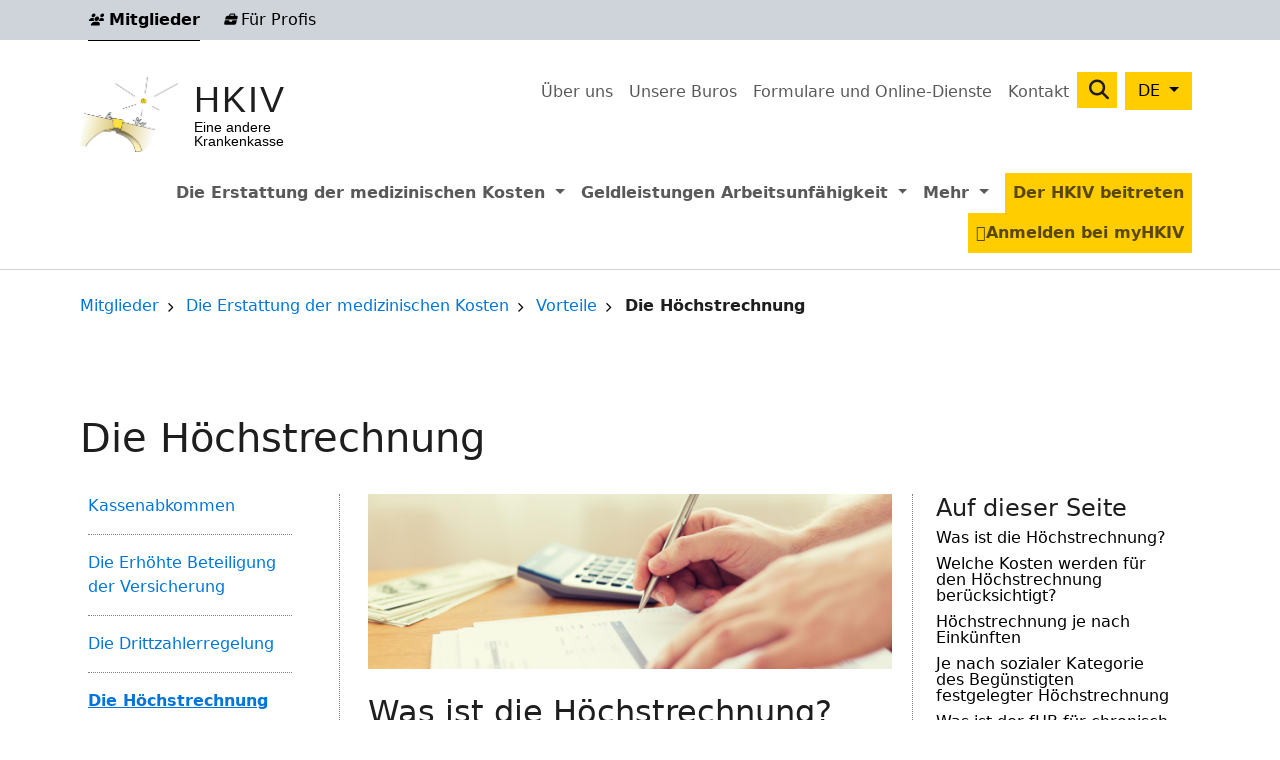

--- FILE ---
content_type: text/html; charset=UTF-8
request_url: https://www.caami-hziv.fgov.be/de/mitglieder/die-erstattung-der-medizinischen-kosten/vorteile/die-hoechstrechnung
body_size: 11946
content:

<!DOCTYPE html>
<html lang="de" dir="ltr" prefix="og: https://ogp.me/ns#" class="h-100">
  <head>
    <meta charset="utf-8" />
<noscript><style>form.antibot * :not(.antibot-message) { display: none !important; }</style>
</noscript><meta name="description" content="Die Höchstrechnung ist eine Garantie für jede Familie, dass ihre Gesundheitskosten einen bestimmten Höchstbetrag nicht überschreiten werden." />
<meta name="abstract" content="Die Höchstrechnung ist eine Garantie für jede Familie, dass ihre Gesundheitskosten einen bestimmten Höchstbetrag nicht überschreiten werden." />
<link rel="canonical" href="https://www.caami-hziv.fgov.be/de/mitglieder/die-erstattung-der-medizinischen-kosten/vorteile/die-hoechstrechnung" />
<link rel="shortlink" href="https://www.caami-hziv.fgov.be/de/mitglieder/node/580" />
<meta name="referrer" content="origin" />
<meta name="rights" content="©2026 HKIV. All rights reserved." />
<meta property="og:site_name" content="HKIV" />
<meta property="og:type" content="article" />
<meta property="og:url" content="https://www.caami-hziv.fgov.be/de/mitglieder/die-erstattung-der-medizinischen-kosten/vorteile/die-hoechstrechnung" />
<meta property="og:title" content="Die Höchstrechnung | HKIV" />
<meta property="og:description" content="Die Höchstrechnung ist eine Garantie für jede Familie, dass ihre Gesundheitskosten einen bestimmten Höchstbetrag nicht überschreiten werden." />
<meta name="twitter:card" content="summary_large_image" />
<meta name="twitter:description" content="Die Höchstrechnung ist eine Garantie für jede Familie, dass ihre Gesundheitskosten einen bestimmten Höchstbetrag nicht überschreiten werden." />
<meta name="twitter:title" content="Die Höchstrechnung | HKIV" />
<meta name="MobileOptimized" content="width" />
<meta name="HandheldFriendly" content="true" />
<meta name="apple-mobile-web-app-capable" content="yes" />
<meta name="Generator" content="Drupal 10 (https://www.drupal.org)" />
<meta name="viewport" content="width=device-width, initial-scale=1.0" />
<script type="application/ld+json">{
    "@context": "https://schema.org",
    "@graph": [
        {
            "@type": "Article",
            "headline": "Die Höchstrechnung",
            "description": "Die Höchstrechnung ist eine Garantie für jede Familie, dass ihre Gesundheitskosten einen bestimmten Höchstbetrag nicht überschreiten werden.",
            "datePublished": "2015-01-27T11:05:37+0100",
            "dateModified": "2026-01-16T11:10:18+0100",
            "author": {
                "@type": "Person",
                "name": "dvalle",
                "url": "https://www.caami-hziv.fgov.be/de/mitglieder/user/60"
            },
            "publisher": {
                "@type": "Organization",
                "name": "HKIV",
                "url": "https://www.caami-hziv.fgov.be/de/mitglieder/",
                "logo": {
                    "@type": "ImageObject",
                    "url": "//logo.png"
                }
            }
        },
        {
            "@type": "WebSite",
            "name": "HKIV",
            "url": "https://www.caami-hziv.fgov.be/de/mitglieder/",
            "publisher": {
                "@type": "Organization",
                "name": "HKIV",
                "url": "https://www.caami-hziv.fgov.be/de/mitglieder/",
                "logo": {
                    "@type": "ImageObject",
                    "url": "//logo.png"
                }
            }
        }
    ]
}</script>
<link rel="alternate" hreflang="nl" href="https://www.caami-hziv.fgov.be/nl/leden/terugbetaling-medische-kosten/voordelen/maximumfactuur" />
<link rel="alternate" hreflang="fr" href="https://www.caami-hziv.fgov.be/fr/membres/remboursement-des-frais-medicaux/avantages/le-maximum-facturer" />
<link rel="alternate" hreflang="de" href="https://www.caami-hziv.fgov.be/de/mitglieder/die-erstattung-der-medizinischen-kosten/vorteile/die-hoechstrechnung" />

    <title>Die Höchstrechnung | HKIV</title>
    <link rel="apple-touch-icon" sizes="180x180" href="/themes/custom/b5sub/favicons/apple-touch-icon.png">
    <link rel="icon" type="image/png" sizes="32x32" href="/themes/custom/b5sub/favicons/favicon-32x32.png">
    <link rel="icon" type="image/png" sizes="16x16" href="/themes/custom/b5sub/favicons/favicon-16x16.png">
    <link rel="manifest" href="/themes/custom/b5sub/favicons/site.webmanifest">
    <link rel="shortcut icon" href="/themes/custom/b5sub/favicons/favicon.ico">
    <meta name="msapplication-TileColor" content="#ffc40d">
    <meta name="msapplication-config" content="/themes/custom/b5sub/favicons/browserconfig.xml">
    <meta name="theme-color" content="#ffffff">
    <link rel="stylesheet" media="all" href="/sites/default/files/css/css_jw1QhIlFhvNuDuFLCyNg7tjJgFnxiS4VXE2x7phlt_A.css?delta=0&amp;language=de&amp;theme=b5sub&amp;include=[base64]" />
<link rel="stylesheet" media="all" href="/sites/default/files/css/css_P8yja4vz54DTK7l3BS1cql5yDLIVltuA0YD3-SST3WM.css?delta=1&amp;language=de&amp;theme=b5sub&amp;include=[base64]" />

    <script type="application/json" data-drupal-selector="drupal-settings-json">{"path":{"baseUrl":"\/","pathPrefix":"de\/","currentPath":"node\/580","currentPathIsAdmin":false,"isFront":false,"currentLanguage":"de"},"pluralDelimiter":"\u0003","suppressDeprecationErrors":true,"gtag":{"tagId":"","consentMode":false,"otherIds":[],"events":[],"additionalConfigInfo":[]},"ajaxPageState":{"libraries":"[base64]","theme":"b5sub","theme_token":null},"ajaxTrustedUrl":{"\/de\/mitglieder\/search":true},"gtm":{"tagId":null,"settings":{"data_layer":"dataLayer","include_environment":false},"tagIds":["GTM-N4LMTKS"]},"clientside_validation_jquery":{"validate_all_ajax_forms":2,"force_validate_on_blur":false,"force_html5_validation":false,"messages":{"required":"Diese Feld ist erforderlich.","remote":"Bitte korrigieren Sie dieses Feld.","email":"Bitte geben Sie eine g\u00fcltige E-Mail-Adresse ein.","url":"Bitte eine g\u00fcltige URL eingeben","date":"Bitte geben Sie ein g\u00fcltiges Datum ein.","dateISO":"Bitte geben Sie ein g\u00fcltiges Datum ein (ISO).","number":"Bitte geben Sie eine g\u00fcltige Nummer ein.","digits":"Bitte geben Sie nur Ziffern ein.","equalTo":"Bitte geben Sie denselben Wert erneut ein.","maxlength":"Bitte geben Sie nicht mehr als {0} Zeichen ein.","minlength":"Bitte geben Sie mindestens {0} Zeichen ein.","rangelength":"Bitte geben Sie einen Wert mit einer L\u00e4nge zwischen {0} und {1} Zeichen ein.","range":"Bitte geben Sie einen Wert zwischen {0} und {1} ein.","max":"Bitte geben Sie einen Wert kleiner oder gleich {0} ein.","min":"Bitte geben Sie einen Wert gr\u00f6\u00dfer oder gleich {0} ein.","step":"Bitte geben Sie ein Vielfaches von {0} ein."}},"slick":{"accessibility":true,"adaptiveHeight":false,"autoplay":false,"pauseOnHover":true,"pauseOnDotsHover":false,"pauseOnFocus":true,"autoplaySpeed":3000,"arrows":true,"downArrow":false,"downArrowTarget":"","downArrowOffset":0,"centerMode":false,"centerPadding":"50px","dots":false,"dotsClass":"slick-dots","draggable":true,"fade":false,"focusOnSelect":false,"infinite":true,"initialSlide":0,"lazyLoad":"ondemand","mouseWheel":false,"randomize":false,"rtl":false,"rows":1,"slidesPerRow":1,"slide":"","slidesToShow":1,"slidesToScroll":1,"speed":500,"swipe":true,"swipeToSlide":false,"edgeFriction":0.35,"touchMove":true,"touchThreshold":5,"useCSS":true,"cssEase":"ease","cssEaseBezier":"","cssEaseOverride":"","useTransform":true,"easing":"linear","variableWidth":false,"vertical":false,"verticalSwiping":false,"waitForAnimate":true},"targets":{"currentTarget":"members","cookieName":"section"},"data":{"extlink":{"extTarget":false,"extTargetAppendNewWindowLabel":"(\u00f6ffnet in einem neuen Fenster)","extTargetNoOverride":false,"extNofollow":false,"extTitleNoOverride":false,"extNoreferrer":true,"extFollowNoOverride":false,"extClass":"0","extLabel":"(link is external)","extImgClass":false,"extSubdomains":true,"extExclude":"","extInclude":"","extCssExclude":"","extCssInclude":"","extCssExplicit":"","extAlert":false,"extAlertText":"Dieser Link f\u00fchrt Sie zu einer externen Website. Wir sind nicht f\u00fcr deren Inhalte verantwortlich.","extHideIcons":false,"mailtoClass":"0","telClass":"0","mailtoLabel":"(link sends email)","telLabel":"(link is a phone number)","extUseFontAwesome":false,"extIconPlacement":"append","extPreventOrphan":true,"extFaLinkClasses":"fa fa-external-link","extFaMailtoClasses":"fa fa-envelope-o","extAdditionalLinkClasses":"","extAdditionalMailtoClasses":"","extAdditionalTelClasses":"","extFaTelClasses":"fa fa-phone","whitelistedDomains":[],"extExcludeNoreferrer":""}},"search_api_autocomplete":{"search":{"auto_submit":true,"min_length":2}},"referrer_sync":{"message":""},"user":{"uid":0,"permissionsHash":"20d12cfae8a031f8391a0658c28073e56383d62134d1ba4d5d78abb7e0baf88b"}}</script>
<script src="/sites/default/files/js/js_kjVzvLq2WzgQKKTcmo0QzbKMaS8X6nGPrYL32pkzRvo.js?scope=header&amp;delta=0&amp;language=de&amp;theme=b5sub&amp;include=[base64]"></script>
<script src="/modules/contrib/google_tag/js/gtag.js?t3c8q5"></script>
<script src="/modules/contrib/google_tag/js/gtm.js?t3c8q5"></script>

  </head>
  <body class="path-node page-node-type-page   d-print-block d-flex flex-column h-100">
        <div class="visually-hidden-focusable skip-link p-3 container">
      <a href="#main-content" class="p-2">Direkt zum Inhalt</a>
    </div>
    <noscript><iframe src="https://www.googletagmanager.com/ns.html?id=GTM-N4LMTKS"
                  height="0" width="0" style="display:none;visibility:hidden"></iframe></noscript>

      <div class="dialog-off-canvas-main-canvas d-flex flex-column h-100" data-off-canvas-main-canvas>
    

<header class="d-print-none pb-2 mb-2 mb-xl-4">
  <div class="header-container d-none d-xl-block">
      <div class="region region-header">
    <div class="targets__link block-target-switcher settings-tray-editable block block-cassie block-target-switcher-custom navbar py-0" id="block-targetswitchercustom" data-drupal-settingstray="editable">
  
    
    <div class="container">
    <ul data-block="header" class="navbar-nav list--targets list-inline mb-0"><li class="list-inline-item"><a href="/de/mitglieder/" class="is-active"><i class='fa fa-users fa-xs'></i> Mitglieder</a></li><li class="list-inline-item"><a href="/de/pro/"><i class='fa fa-briefcase fa-xs'></i> Für Profis</a></li></ul>
  </div>
</div>

  </div>

  </div>

      <div class="navbar navbar-expand-xl">
      <div class="container d-flex">

                  <div class="mobile-logo d-xl-none">
              <div class="region region-nav-branding">
    <div class="block block-system block-system-branding-block">
  
    
  <div class="navbar-brand d-flex align-items-center">

      <a href="/de/mitglieder/" title="Startseite" rel="home" class="site-logo d-block">
      <img src="/themes/custom/b5sub/logo.png" alt="Startseite" />
    </a>
  
  <div>
        <a href="/de/mitglieder/" title="Startseite" rel="home" class="site-title">
      HKIV
    </a>
    
        <div class="site-slogan">Eine andere Krankenkasse</div>
      </div>
</div>
</div>

  </div>

          </div>
        
                  <div class="mobile-language d-xl-none">
              <div class="region region-language">
    <div class="language-switcher-language-url settings-tray-editable block block-language block-language-blocklanguage-interface" id="block-languageswitcher-3" role="navigation" data-drupal-settingstray="editable">
  
    
      <div class="dropdown">
    <button class="btn btn-primary dropdown-toggle" type="button" data-bs-toggle="dropdown" aria-expanded="false" aria-controls="dropdown-language">
      <span class="active-lang">DE</span>
    </button>
    <ul data-block="language" class="dropdown-menu dropdown-menu-end"><li hreflang="nl" data-drupal-link-system-path="node/580"><a href="/nl/leden/terugbetaling-medische-kosten/voordelen/maximumfactuur" class="language-link dropdown-item" hreflang="nl" data-drupal-link-system-path="node/580">NL</a></li><li hreflang="fr" data-drupal-link-system-path="node/580"><a href="/fr/membres/remboursement-des-frais-medicaux/avantages/le-maximum-facturer" class="language-link dropdown-item" hreflang="fr" data-drupal-link-system-path="node/580">FR</a></li><li hreflang="de" data-drupal-link-system-path="node/580" class="is-active" aria-current="page"><a href="/de/mitglieder/die-erstattung-der-medizinischen-kosten/vorteile/die-hoechstrechnung" class="language-link dropdown-item is-active" hreflang="de" data-drupal-link-system-path="node/580" aria-current="page">DE</a></li></ul>
  </div>
  </div>

  </div>

          </div>
        
        <button class="navbar-toggler collapsed" type="button" data-bs-toggle="collapse"
                data-bs-target="#navbarSupportedContent" aria-controls="navbarSupportedContent"
                aria-expanded="false" aria-label="Toggle navigation">
                                  <i class="fa fa-users fa-xs me-1 targets"></i>
                    <span class="navbar-toggler-icon"></span>
        </button>

        <div class="row justify-content-md-end collapse navbar-collapse" id="navbarSupportedContent">
          <div class="nav-additional-container container pb-2 pb-xl-3">
            <div class="row justify-content-between">
              <div class="d-none d-xl-block col-xl-3">
                  <div class="region region-nav-branding">
    <div class="block block-system block-system-branding-block">
  
    
  <div class="navbar-brand d-flex align-items-center">

      <a href="/de/mitglieder/" title="Startseite" rel="home" class="site-logo d-block">
      <img src="/themes/custom/b5sub/logo.png" alt="Startseite" />
    </a>
  
  <div>
        <a href="/de/mitglieder/" title="Startseite" rel="home" class="site-title">
      HKIV
    </a>
    
        <div class="site-slogan">Eine andere Krankenkasse</div>
      </div>
</div>
</div>

  </div>

              </div>
              <div class="col-xl-9">
                  <div class="region region-nav-additional">
    <div class="targets__link block-target-switcher settings-tray-editable block block-cassie block-target-switcher-custom" id="block-targetswitchercustom-2" data-drupal-settingstray="editable">
  
    
      <ul data-block="nav_additional" class="navbar-nav list--targets list-inline mb-0"><li class="list-inline-item"><a href="/de/mitglieder/" class="is-active"><i class='fa fa-users fa-xs'></i> Mitglieder</a></li><li class="list-inline-item"><a href="/de/pro/"><i class='fa fa-briefcase fa-xs'></i> Für Profis</a></li></ul>
  </div>
<nav role="navigation" aria-labelledby="block-secondarymenu-menu" id="block-secondarymenu" class="settings-tray-editable block block-menu navigation menu--secondary" data-drupal-settingstray="editable">
            
  <h5 class="visually-hidden" id="block-secondarymenu-menu">Secondary menu</h5>
  

        
            <ul data-block="nav_additional" class="navbar-nav justify-content-end flex-wrap nav-level-0">
                    <li class="nav-item">
          <a href="/de/mitglieder/ueber-die-hkiv" class="nav-link" data-drupal-link-system-path="node/802">Über uns</a>
      </li>

                    <li class="nav-item">
          <a href="/de/mitglieder/map" class="nav-link" data-drupal-link-system-path="map">Unsere Buros</a>
      </li>

                    <li class="nav-item">
          <a href="/de/mitglieder/formulare" class="nav-link" data-drupal-link-system-path="forms">Formulare und Online-Dienste</a>
      </li>

                    <li class="nav-item">
          <a href="/de/mitglieder/contact/members" class="nav-link" data-drupal-link-system-path="contact/members">Kontakt</a>
      </li>

        </ul>
  



  </nav>
<div class="views-exposed-form bef-exposed-form nav-search settings-tray-editable block block-views block-views-exposed-filter-blocksearch-search-page" data-drupal-selector="views-exposed-form-search-search-page" id="block-exposedformsearchsearch-page-2" data-drupal-settingstray="editable">
  
    
      <form data-block="nav_additional" action="/de/mitglieder/search" method="get" accept-charset="UTF-8">
  <div class="form--inline clearfix">
  <div class="js-form-item form-item js-form-type-search-api-autocomplete form-type-search-api-autocomplete js-form-item-term form-item-term">
      <label for="edit-term">Search</label>
        
  <input data-drupal-selector="edit-term" data-search-api-autocomplete-search="search" class="form-autocomplete form-text form-control" data-autocomplete-path="/de/mitglieder/search_api_autocomplete/search?display=search_page&amp;&amp;filter=term" data-msg-maxlength="Das Feld Search hat eine maximale Länge von 128." type="text" id="edit-term" name="term" value="" size="30" maxlength="128" />


        </div>
<div data-drupal-selector="edit-actions" class="form-actions js-form-wrapper form-wrapper" id="edit-actions">
    <input data-drupal-selector="edit-submit-search" type="submit" id="edit-submit-search" value="Suche" class="button js-form-submit form-submit btn btn-primary" />

</div>

</div>

</form>

  </div>
<div class="language-switcher-language-url settings-tray-editable block block-language block-language-blocklanguage-interface" id="block-languageswitcher" role="navigation" data-drupal-settingstray="editable">
  
    
      <div class="dropdown">
    <button class="btn btn-primary dropdown-toggle" type="button" data-bs-toggle="dropdown" aria-expanded="false" aria-controls="dropdown-language">
      <span class="active-lang">DE</span>
    </button>
    <ul data-block="nav_additional" class="dropdown-menu dropdown-menu-end"><li hreflang="nl" data-drupal-link-system-path="node/580"><a href="/nl/leden/terugbetaling-medische-kosten/voordelen/maximumfactuur" class="language-link dropdown-item" hreflang="nl" data-drupal-link-system-path="node/580">NL</a></li><li hreflang="fr" data-drupal-link-system-path="node/580"><a href="/fr/membres/remboursement-des-frais-medicaux/avantages/le-maximum-facturer" class="language-link dropdown-item" hreflang="fr" data-drupal-link-system-path="node/580">FR</a></li><li hreflang="de" data-drupal-link-system-path="node/580" class="is-active" aria-current="page"><a href="/de/mitglieder/die-erstattung-der-medizinischen-kosten/vorteile/die-hoechstrechnung" class="language-link dropdown-item is-active" hreflang="de" data-drupal-link-system-path="node/580" aria-current="page">DE</a></li></ul>
  </div>
  </div>

  </div>

              </div>
            </div>
          </div>
          <div class="nav-main-container">
              <div class="region region-nav-main">
    <nav role="navigation" aria-labelledby="block-members-menu" id="block-members" class="settings-tray-editable block block-menu navigation menu--zivami" data-drupal-settingstray="editable">
            
  <h5 class="visually-hidden" id="block-members-menu">Members</h5>
  

        
            <ul data-block="nav_main" class="navbar-nav justify-content-end flex-wrap nav-level-0">
                    <li class="nav-item dropdown">
                <a role="button" class="nav-link dropdown-toggle" data-bs-toggle="dropdown" aria-expanded="false" tabindex="0">
        Die Erstattung der medizinischen Kosten
        <span class="visually-hidden">Expand menu Die Erstattung der medizinischen Kosten</span>
      </a>
                  <ul data-block="nav_main" class="dropdown-menu nav-level-1">
                    <li class="nav-item">
          <a href="/de/mitglieder/erstattungen" class="dropdown-item" data-drupal-link-system-path="node/1971">Erstattungen</a>
      </li>

                    <li class="nav-item">
          <a href="/de/mitglieder/die-erstattung-der-medizinischen-kosten/vorteile" class="active dropdown-item" data-drupal-link-system-path="node/784">Vorteile</a>
      </li>

                    <li class="nav-item">
          <a href="/de/mitglieder/die-erstattung-der-medizinischen-kosten/tarife" class="dropdown-item" data-drupal-link-system-path="node/787">Tarife</a>
      </li>

                    <li class="nav-item">
          <a href="/de/mitglieder/die-erstattung-der-medizinischen-kosten/reise-im-ausland" class="dropdown-item" data-drupal-link-system-path="node/790">Reise im Ausland</a>
      </li>

        </ul>
  
      </li>

                    <li class="nav-item dropdown">
                <a role="button" class="nav-link dropdown-toggle" data-bs-toggle="dropdown" aria-expanded="false" tabindex="0">
        Geldleistungen Arbeitsunfähigkeit
        <span class="visually-hidden">Expand menu Geldleistungen Arbeitsunfähigkeit</span>
      </a>
                  <ul data-block="nav_main" class="dropdown-menu nav-level-1">
                    <li class="nav-item">
          <a href="/de/mitglieder/geldleistungen-arbeitsunfaehigkeit/arbeitnehmer" class="dropdown-item" data-drupal-link-system-path="node/1418">Arbeitnehmer</a>
      </li>

                    <li class="nav-item">
          <a href="/de/mitglieder/geldleistungen-arbeitsunfaehigkeit/selbstaendige" class="dropdown-item" data-drupal-link-system-path="node/1422">Selbständige</a>
      </li>

                    <li class="nav-item">
          <a href="/de/mitglieder/mult-emediatt" class="dropdown-item" data-drupal-link-system-path="node/2334">Mult-eMediatt</a>
      </li>

                    <li class="nav-item">
          <a href="/de/mitglieder/geldleistungen-arbeitsunfaehigkeit/der-vertrauensarzt" class="dropdown-item" data-drupal-link-system-path="node/571">Der Vertrauensarzt</a>
      </li>

                    <li class="nav-item">
          <a href="/de/mitglieder/geldleistungen-arbeitsunfaehigkeit/arbeitsunfaehig-aber-aktiv-bleiben" class="dropdown-item" data-drupal-link-system-path="node/1967">Arbeitsunfähig, aber aktiv bleiben?</a>
      </li>

                    <li class="nav-item">
          <a href="/de/mitglieder/geldleistungen-arbeitsunfaehigkeit/das-wiedereingliederungsprogramm" class="dropdown-item" data-drupal-link-system-path="node/2051">Das Wiedereingliederungsprogramm</a>
      </li>

        </ul>
  
      </li>

                    <li class="nav-item dropdown">
                <a role="button" class="nav-link dropdown-toggle" data-bs-toggle="dropdown" aria-expanded="false" tabindex="0">
        Mehr
        <span class="visually-hidden">Expand menu Mehr</span>
      </a>
                  <ul data-block="nav_main" class="dropdown-menu nav-level-1">
                    <li class="nav-item">
          <a href="/de/mitglieder/mehr/studium-abschluss" class="dropdown-item" data-drupal-link-system-path="node/1799">Studenten</a>
      </li>

                    <li class="nav-item">
          <a href="/de/mitglieder/schwangerschaft" class="dropdown-item" data-drupal-link-system-path="node/2316">Schwangerschaft</a>
      </li>

                    <li class="nav-item">
          <a href="/de/mitglieder/mehr/autonomieverlust" class="dropdown-item" data-drupal-link-system-path="node/1796">Autonomieverlust</a>
      </li>

                    <li class="nav-item">
          <a href="/de/mitglieder/health-promotion" class="dropdown-item" data-drupal-link-system-path="health-promotion">Gesund Leben</a>
      </li>

        </ul>
  
      </li>

                    <li class="nav-item">
          <a href="/de/mitglieder/der-hkiv-beitreten" class="btn mx-2 btn-primary nav-link" data-drupal-link-system-path="node/578">Der HKIV beitreten</a>
      </li>

                    <li class="nav-item">
          <a href="https://eservices.caami-hziv.fgov.be" target="_blank" class="btn btn-primary mx-2 fa-solid fa-user nav-link" title="Konsultieren Sie Ihre persönliche Akte auf myHKIV">Anmelden bei myHKIV</a>
      </li>

        </ul>
  



  </nav>

  </div>

          </div>
        </div>
      </div>
    </div>
  
</header>

      
  
  <main role="main" class="pb-2 pb-xl-5">
    
    
    
    <div class="container">
      <div class="row">
                    <div class="region region-breadcrumb d-print-none">
    <div id="block-b5sub-breadcrumbs" class="block block-system block-system-breadcrumb-block">
  
    
        <nav aria-label="breadcrumb">
    <h2 id="system-breadcrumb" class="visually-hidden">Pfadnavigation</h2>
    <ol class="breadcrumb">
          <li class="breadcrumb-item">
                  <a href="/de/mitglieder/">Mitglieder</a>
              </li>
          <li class="breadcrumb-item">
                  <a href="/de/mitglieder/die-erstattung-der-medizinischen-kosten">Die Erstattung der medizinischen Kosten</a>
              </li>
          <li class="breadcrumb-item">
                  <a href="/de/mitglieder/die-erstattung-der-medizinischen-kosten/vorteile">Vorteile</a>
              </li>
          <li class="breadcrumb-item">
                  Die Höchstrechnung
              </li>
        </ol>
  </nav>

  </div>
<div data-drupal-messages-fallback class="hidden"></div>

  </div>

              </div>
      <div class="row">
              </div>
      <div class="row">
                  
              </div>
      <div class="row pb-5">
              </div>
      <div class="row">
                    <div class="region region-page-title">
    <div id="block-b5sub-page-title" class="block block-core block-page-title-block pb-4">
  
    
      
<h1><span class="field field--name-title field--type-string field--label-hidden">Die Höchstrechnung</span>
</h1>


  </div>

  </div>

              </div>
      <div class="row row--content row--content__front">
        <div class="row row--content">
                      <div class="order-3 order-xl-1 region-sidebar d-print-none d-none d-lg-block col-12 col-lg-3">
              <a id="sidebar_first" tabindex="-1"></a>
                <div class="region region-sidebar-first">
    <nav class="navigation nav-left">
              <ul class="nav navbar-nav">
                    <li class="nav-item">
        <a href="/de/mitglieder/kassenabkommen" class="nav-link" data-drupal-link-system-path="node/573">Kassenabkommen</a>
              </li>
                <li class="nav-item">
        <a href="/de/mitglieder/die-erstattung-der-medizinischen-kosten/vorteile/die-erhoehte-beteiligung-der-versicherung" class="nav-link" data-drupal-link-system-path="node/856">Die Erhöhte Beteiligung der Versicherung</a>
              </li>
                <li class="nav-item">
        <a href="/de/mitglieder/die-drittzahlerregelung" class="nav-link" data-drupal-link-system-path="node/1988">Die Drittzahlerregelung</a>
              </li>
                <li class="nav-item">
        <a href="/de/mitglieder/die-erstattung-der-medizinischen-kosten/vorteile/die-hoechstrechnung" class="nav-link active is-active" data-drupal-link-system-path="node/580" aria-current="page">Die Höchstrechnung</a>
              </li>
                <li class="nav-item">
        <a href="/de/mitglieder/die-erstattung-der-medizinischen-kosten/vorteile/algemeine-medizinische-akte-ama" class="nav-link" data-drupal-link-system-path="node/2308">Algemeine Medizinische Akte</a>
              </li>
        </ul>
  

</nav>

  </div>

            </div>
                    <div
            class="order-2 order-lg-1 order-xl-2 pb-4 pb-xl-0 col-12 col-lg-9 col-xl-6 js-toc-content with-sidebars">
            <a id="main-content" tabindex="-1"></a>              <div class="region region-content">
    <div id="block-b5sub-content" class="pb-4 block block-system block-system-main-block">
  
    
      
<article class="node node--type-page node--view-mode-full">

  
    

  <div class="node__content">
        
            <div class="blazy blazy--nojs blazy--field blazy--field-main-image blazy--field-main-image--full pb-4 field field--name-field-main-image field--type-entity-reference field--label-hidden field__item" data-blazy="">    <div data-b-token="b-be93645c23f" class="media media--blazy media--bundle--image media--image"><img alt="Die Höchstrechnung" decoding="async" class="media__element img-fluid" src="/sites/default/files/styles/content_3_1_lg_x2/public/media/images/sd/shutterstock_245737765-small_1.jpg?h=afdc3185&amp;itok=2yw3IHLy" width="2400" height="800" />
        </div>
  </div>
      
            <div class="clearfix text-formatted field field--name-body field--type-text-with-summary field--label-hidden field__item"><h2>Was ist die Höchstrechnung?</h2>
<p>Die Höchstrechnung bietet jedem Haushalt die Garantie, nicht mehr als einen bestimmten Höchstbetrag (Höchstgrenze) für Gesundheitspflege ausgeben zu müssen.</p>
<p>Wenn Ihre medizinischen Kosten im Laufe des Jahres diesen Höchstbetrag erreichen, werden Ihnen die übrigen medizinischen Kosten vollständig erstattet.</p>
<h2>Welche Kosten werden für den Höchstrechnung berücksichtigt?</h2>
<ul>
<li>Eigenanteile für Leistungen von Ärzten, Zahnärzten, Heilgymnastikern, Krankenpflegern und anderen Pflegeleistenden</li>
<li>Eigenanteile für Arzneimittel aus den Kategorien A, B, C, Cs und Cx und für magistrale Präparate (Arzneimittel, die der Apotheker selber zubereitet)</li>
<li>Eigenanteile für technische Leistungen (z.B. Operationen, Röntgenbilder, Laboruntersuchungen, technische Proben...)</li>
<li>Der Eigenanteil am Pflegetagessatz in einem allgemeinen Krankenhaus (vollständig) und in einer psychiatrischen Einrichtung</li>
<li>Pauschaler Eigenanteil für Arzneimittel während des Krankenhausaufenthaltes</li>
<li>Enterale Ernährung über Sonde oder Stoma für <abbr tabindex="0" class="glossify-tooltip-tip" lang="de">Jugendliche</abbr> unter 19 Jahren</li>
<li>Endoskopisches und Viscerosynthesematerial</li>
<li>Abgabespanne (Zusatz) für Implantate</li>
</ul>
<h2>Höchstrechnung je nach Einkünften</h2>
<p>Die Höchstrechnung wird je nach den Einkünften des Haushalts des Begünstigten festgelegt. Über einer bestimmten Höchstgrenze hinaus werden die Eigenanteile völlig erstattet. Diese Höchstgrenze hängt von den steuerbaren Nettoeinkünften des Haushalts ab: je höher die Einkünfte, desto höher ist die Höchstgrenze.</p>
<p>Die nachstehend aufgeführten Einkommensstufen und Höchstbeträge gelten seit dem <strong>1. Januar 2026</strong>.</p>
<table class="table">
<thead>
<tr>
<th>Jahresnettoeinkünfte des Haushalts (EUR)</th>
<th>Höchstgrenze (EUR)</th>
</tr>
</thead>
<tbody>
<tr>
<td>&lt; 19 Jahre</td>
<td>792,35</td>
</tr>
<tr>
<td>0 - 13.402,43</td>
<td>270,60</td>
</tr>
<tr>
<td>13.402,44&nbsp;- 23.977,39</td>
<td>548,55</td>
</tr>
<tr>
<td>23.977,40&nbsp;- 36.860,74</td>
<td>792,35</td>
</tr>
<tr>
<td>36.860,75&nbsp;- 49.744,15</td>
<td>1.219,00</td>
</tr>
<tr>
<td>49.744,16&nbsp;- 62.090,73</td>
<td>1.706,60</td>
</tr>
<tr>
<td>Ab 62.090,74</td>
<td>2.194,20</td>
</tr>
</tbody>
</table>
<p>Die Höchstgrenze wird für den Haushalt um <strong>121,90 EUR</strong> herabgesetzt, wenn ein Haushaltsmitglied individuell jedes Mal 516,92 EUR (in 2024) und&nbsp;527,27 EUR (2025) Selbstbeteiligung gezahlt hat.</p>
<p>Haben sich die Einkünfte Ihres Haushalts durch eine langfristige Arbeitslosigkeit oder Arbeitsunfähigkeit bedeutend verringert? In dem Fall können Sie Ihren <abbr tabindex="0" title="Die Hilfskasse zählt 10 Regionaldienste (in Antwerpen, Brüssel, Brügge, Gent, Mons, Lüttich, Hasselt, Luxemburg, Namur und Eupen)." class="glossify-tooltip-tip" lang="de">Regionaldienst</abbr> bitten, eine eidesstattliche Erklärung auszufüllen. So kann die HKIV Ihre Akte überprüfen und gegebenenfalls den berücksichtigten Höchstbetrag anpassen.</p>
<h2>Je nach sozialer Kategorie des Begünstigten festgelegter Höchstrechnung</h2>
<p>Innerhalb des Haushalts können Personen, die Anrecht auf die erhöhte Beteiligung haben, deren Partner und die Personen zu ihren Lasten zusätzlich den fakturierbaren Höchstbetrag beanspruchen.</p>
<p>Für diesen Teil des Haushalts gilt einen Höchstbetrag von <strong>527,27 EUR</strong>. Die Höchstgrenze beläuft sich zwar nur auf <strong>426,65 EUR</strong> wenn ein Familienmitglied dieses Haushalts&nbsp;individuell jedes Mal&nbsp;516,92 EUR (in 2024) und&nbsp;527,27 EUR (2025) Selbstbeteiligung gezahlt hat (oder wenn er den Status einer chronischen Erkrankung hat).</p>
<h2>Was ist der fHB für <abbr tabindex="0" title="Langzeitkranke die auf Grund bestimmter Kriterien besondere Bedingungen in Sachen Gesundheitspflege genießen." class="glossify-tooltip-tip" lang="de">chronisch Kranke</abbr>?</h2>
<p>Wenn Ihre Eigenbeteiligung während 516,92 EUR (in 2024) und 527,27 EUR (2025) übersteigt (ungeachtet der Höhe des Einkommens), wird ab dem dritten Jahr eine Reduzierung von 121,90 EUR pro Haushalt angewandt.&nbsp;</p>
<p>Die Verminderung von 121,90 EUR des fakturierbaren Höchstbetrags gilt auch für Versicherten mit chronischer Erkrankung-Statut aufgrund der Ausgaben pro Quartal&nbsp;oder der chronischen Kranke Pauschale.</p>
<p>Die Ermäßigung darf pro Haushalt nur einmal angewendet werden.</p>
<h2>Jünger als 19?</h2>
<p>Für Kinder unter 19 gibt es einen zusätzlichen Schutz. Der Höchstbetrag ist immer <strong>792,35 EUR</strong>, ungeachtet der Höhe des Haushaltseinkommens. Es handelt sich um ein individuelles Recht!</p>
<p>Anmerkungen:</p>
<ul>
<li>für Kinder, die vor dem 2. Juli 2002 Anrecht auf erhöhte Kinderzulagen hatten, ist der Höchstbetrag 548,55&nbsp;EUR;</li>
<li>wenn der Höchstbetrag des Haushalts 548,55 EUR ist (oder 426,65 EUR wenn ein Familienmitglied dieses Haushalts in den zwei vorangehenden Jahren individuell jedes Mal 516,92 EUR (in 2024) und&nbsp;527,27 EUR (2025) Selbstbeteiligung gezahlt hat), wird dieser Betrag selbstverständlich angewandt.</li>
</ul>
<h2>Was ist ein Haushalt?</h2>
<p>Alle Personen, die unter derselben offiziellen Adresse wohnen, bilden einen Haushalt. Es spielt keine Rolle, ob Sie verheiratet sind oder zusammen wohnen. Auch allein stehende Personen werden als ein Haushalt betrachtet. Für die Höchstrechnung 2026 gilt die Situation am 1. Januar 2026.</p>
<h2>Wie und wann bekommen Sie Ihr Geld zurück?</h2>
<p>Der HKIV&nbsp;führt eine Liste Ihrer ärztlichen Kosten. Wenn Ihre medizinischen Kosten den Höchstbetrag dieses Jahres überschreiten, erstattet der HKIV Sie Ihnen automatisch monatlich zurück.</p>
<p>Sie müssen dafür also selbst nichts tun. Bei der ersten Zahlung im Rahmen der Höchstrechnung erhalten Sie eine Bescheinigung.</p>
<h2>Habe ich Anspruch auf fHB?</h2>
<p>Um zu wissen ob Sie Anspruch auf fHB haben, überprüfen Sie Ihre Akte über <a href="https://www.caami-hziv.fgov.be/de/mitglieder/konsultieren-sie-ihre-datei">myHKIV</a> einsehen.</p>
</div>
      
  </div>

  
</article>

  </div>

  </div>

          </div>
                      <div class="order-1 order-lg-2 order-xl-3 region-sidebar sidebar--right d-print-none col-12 col-lg-3">
              <a id="sidebar_second" tabindex="-1"></a>
                              <div class="toc-container side-component pb-4 mx-2 ms-xl-3 mb-4 border-left">
                  <h2 class="h4">Auf dieser Seite</h2>
                  <div class="toc js-toc"></div>
                </div>
                              <div class="region region-sidebar-second">
    <div class="views-element-container settings-tray-editable block block-views block-views-blocksidebar-right-basic-block" id="block-views-block-sidebar-right-basic-block" data-drupal-settingstray="editable">
  
    
      <div data-block="sidebar_second">
<div  class="view view-sidebar-right view-id-sidebar_right view-display-id-basic_block js-view-dom-id-37e73af0bd4df0cd8fa03bfb61794623e7123d80f8011a31e66d3e2b3794a663">
  
    
      
        <div class="view-content">
          
<article class="node node--type-page node--view-mode-sidebar-right">


  
  <div class="node__content">
    
  </div>

</article>

    </div>
    
          </div>
</div>

  </div>

  </div>

            </div>
                  </div>
      </div>

  </main>

  <footer class="d-print-none footer mt-auto pb-0">
              <div class="footer--bottom py-3 pt-lg-5 pb-lg-4">
                  <div class="container above-line">
            <div class="row">
                <div class="region region-footer container">
    <div class="row">
      <nav role="navigation" aria-labelledby="block-ehealthcarelinks-menu" id="block-ehealthcarelinks" class="block block-menu navigation menu--ehealth">
      
  <h5 id="block-ehealthcarelinks-menu">Digitalisierung der Gesundheitspflege</h5>
  

        
              <ul data-block="footer" class="nav navbar-nav">
                    <li class="nav-item">
        <a href="/de/mitglieder/alles-ueber-die-ebox" class="nav-link" data-drupal-link-system-path="node/932">Erstattungen in Ihrer eBox</a>
              </li>
                <li class="nav-item">
        <a href="https://www.meinegesundheit.belgien.be" class="nav-link">Meinegesundheit.be</a>
              </li>
        </ul>
  


  </nav>
<nav role="navigation" aria-labelledby="block-contact-menu" id="block-contact" class="block block-menu navigation menu--contact">
      
  <h5 id="block-contact-menu">Kontakt</h5>
  

        
              <ul data-block="footer" class="nav navbar-nav">
                    <li class="nav-item">
        <a href="/de/mitglieder/map" class="nav-link" data-drupal-link-system-path="map">Ihr Büro suchen</a>
              </li>
                <li class="nav-item">
        <a href="/de/mitglieder/sie-haben-eine-frage-ueber-die-hkiv" class="nav-link" data-drupal-link-system-path="node/2154">Über unser Online-Kontaktformular</a>
              </li>
                <li class="nav-item">
        <a href="/de/mitglieder/beschwerdedienst" class="nav-link" data-drupal-link-system-path="node/586">Haben Sie eine Beschwerde? Hier melden!</a>
              </li>
                <li class="nav-item">
        <a href="/de/mitglieder/sozialdienst" class="nav-link" data-drupal-link-system-path="node/848">Sozialdienst</a>
              </li>
                <li class="nav-item">
        <a href="/de/mitglieder/contact" class="btn btn-secondary nav-link" data-drupal-link-system-path="contact">Alle Kontaktmöglichkeiten</a>
              </li>
        </ul>
  


  </nav>

            <div class="block block-sm">
        <div class="belgium">
          <a href="https://www.belgium.be/nl">
            <svg xmlns="http://www.w3.org/2000/svg" viewBox="0 0 212.813 171.563">
              <title>Logo Belgium</title>
              <circle cx="24.674" cy="133.909" r="11.437" fill-rule="evenodd" color="#000" overflow="visible" style="isolation:auto;mix-blend-mode:normal;solid-color:#000;solid-opacity:1"/>
              <path fill-rule="evenodd" d="M40.165 141.212V11.995h21.808v45.617c32.66-9.175 47.122 3.641 56.703 22.354 15.68-38.507 78.308-37.455 75.101 26.897h-56.382c3.909 30.127 36.528 24.188 47.071 15.993l6.36 14.54c-38.454 25.18-66.411 1.919-73.422-16.539-9.02 11.639-27.1 38.376-77.24 20.355z"/>
              <path fill="#f9e819" fill-rule="evenodd" d="M61.973 76.33c52.127-20.326 50.258 67.03 0 51.615z"/>
              <path fill="#e2141a" fill-rule="evenodd" d="M136.101 91.779c0-28.75 35.665-27.558 35.665 0z"/>
            </svg>
          </a>
        </div>
                <div class="concerto">
<a href="https://caami.concerto.fed.be/frontoffice/" class="btn btn-secondary concerto-link" target="_blank" title="Link zum Concerto">


            <i class="fa-solid fa-lock me-1"></i>
            Concerto
          </a>
          <span class="info-icon-wrapper">
            <i class="fa-solid fa-circle-info info-circle ms-1" role="button" aria-expanded="false" aria-label="Informationen anzeigen"></i>
            <span class="info-text" style="display: none;">
              Concerto ist eine sichere Webanwendung für Mitglieder der HZIV-Gremien (Verwaltungsausschuss und Kommission).
            </span>
          </span>
        </div>
      </div>
    </div>
  </div>

            </div>
          </div>
                          <div class="container below-line pt-3 mt-3">
            <div class="row">
                <div class="region region-footer-bottom">
    <nav role="navigation" aria-labelledby="block-b5sub-footer-menu" id="block-b5sub-footer" class="block block-menu navigation menu--footer">
            
  <h5 class="visually-hidden" id="block-b5sub-footer-menu">Fußzeile</h5>
  

        
              <ul data-block="footer_bottom" class="nav navbar-nav">
                    <li class="nav-item">
        <span class="nav-link">© HKIV 2026</span>
              </li>
                <li class="nav-item">
        <a href="/de/mitglieder/benutzungsbedingungen" class="nav-link" data-drupal-link-system-path="node/2093">Benutzungsbedingungen</a>
              </li>
                <li class="nav-item">
        <a href="/de/mitglieder/cookie-richtlinien" class="nav-link" data-drupal-link-system-path="node/2344">Cookie-Richtlinien</a>
              </li>
                <li class="nav-item">
        <a href="/de/mitglieder/privatsphaere-datenschutzverordnung-gdpr" class="nav-link" data-drupal-link-system-path="node/1312">Privatsphäre</a>
              </li>
                <li class="nav-item">
        <a href="/de/mitglieder/erklaerung-zur-barrierefreiheit" class="nav-link" data-drupal-link-system-path="node/1743">Erklärungen zur Barrierefreiheit</a>
              </li>
        </ul>
  


  </nav>

  </div>

            </div>
          </div>
              </div>
      </footer>

  </div>

    
    <script src="/sites/default/files/js/js__xovX-d--MytguY0VZr_69tHShGrwx1-0Nw2RG6NWLo.js?scope=footer&amp;delta=0&amp;language=de&amp;theme=b5sub&amp;include=[base64]"></script>
<script src="https://cdnjs.cloudflare.com/ajax/libs/tocbot/4.18.2/tocbot.min.js"></script>
<script src="/sites/default/files/js/js_ZDDRj8FzN-wCwueeBPOPqTilhzHY4NGnEu_dNcmjmLg.js?scope=footer&amp;delta=2&amp;language=de&amp;theme=b5sub&amp;include=[base64]"></script>

  </body>
</html>
